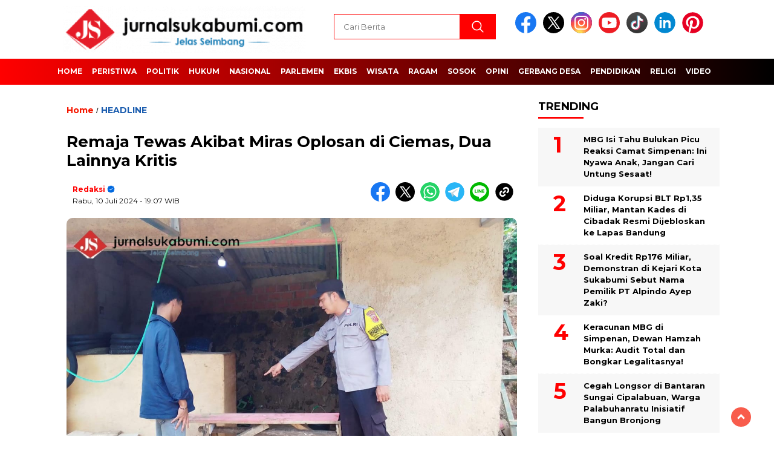

--- FILE ---
content_type: text/html; charset=UTF-8
request_url: https://jurnalsukabumi.com/2024/07/10/remaja-tewas-akibat-miras-oplosan-di-ciemas-dua-lainnya-kritis/
body_size: 16848
content:
<!doctype html>
<html class="no-js" lang="id" >

<head>
   <link rel="icon" href="https://jurnalsukabumi.com/fav_jurnal.ico?v=2" type="image/x-icon" sizes="32x32">
<link rel="icon" href="https://jurnalsukabumi.com/fav_jurnal.ico?v=2" type="image/x-icon" sizes="48x48">
<link rel="icon" href="https://jurnalsukabumi.com/fav_jurnal.ico?v=2" type="image/x-icon" sizes="96x96">
<link rel="icon" href="https://jurnalsukabumi.com/fav_jurnal.ico?v=2" type="image/x-icon" sizes="144x144">

<link rel="apple-touch-icon" href="https://jurnalsukabumi.com/fav_jurnal.ico?v=2">
    <meta charset="UTF-8">
    <link href="http://gmpg.org/xfn/11" rel="profile">
    <link href="https://jurnalsukabumi.com/xmlrpc.php" rel="pingback">
    <meta http-equiv="x-ua-compatible" content="ie=edge">
    <meta name='robots' content='index, follow, max-image-preview:large, max-snippet:-1, max-video-preview:-1' />

	<!-- This site is optimized with the Yoast SEO plugin v26.6 - https://yoast.com/wordpress/plugins/seo/ -->
	<title>Remaja Tewas Akibat Miras Oplosan di Ciemas, Dua Lainnya Kritis - Jurnal Sukabumi</title>
	<meta name="description" content="Seorang remaja berinisial MW (16) tewas setelah menenggak minuman oplosan bersama teman-temannya di wilayah Ciemas, Kabupaten Sukabumi. Tragedi tersebut terjadi Senin malam (9/7/2024)." />
	<link rel="canonical" href="https://jurnalsukabumi.com/2024/07/10/remaja-tewas-akibat-miras-oplosan-di-ciemas-dua-lainnya-kritis/" />
	<meta property="og:locale" content="id_ID" />
	<meta property="og:type" content="article" />
	<meta property="og:title" content="Remaja Tewas Akibat Miras Oplosan di Ciemas, Dua Lainnya Kritis - Jurnal Sukabumi" />
	<meta property="og:description" content="Seorang remaja berinisial MW (16) tewas setelah menenggak minuman oplosan bersama teman-temannya di wilayah Ciemas, Kabupaten Sukabumi. Tragedi tersebut terjadi Senin malam (9/7/2024)." />
	<meta property="og:url" content="https://jurnalsukabumi.com/2024/07/10/remaja-tewas-akibat-miras-oplosan-di-ciemas-dua-lainnya-kritis/" />
	<meta property="og:site_name" content="Jurnal Sukabumi" />
	<meta property="article:published_time" content="2024-07-10T12:07:48+00:00" />
	<meta property="og:image" content="https://jurnalsukabumi.com/wp-content/uploads/2024/07/Photo_1720612598594.jpg" />
	<meta property="og:image:width" content="1280" />
	<meta property="og:image:height" content="720" />
	<meta property="og:image:type" content="image/jpeg" />
	<meta name="author" content="Redaksi" />
	<meta name="twitter:card" content="summary_large_image" />
	<meta name="twitter:label1" content="Ditulis oleh" />
	<meta name="twitter:data1" content="Redaksi" />
	<meta name="twitter:label2" content="Estimasi waktu membaca" />
	<meta name="twitter:data2" content="2 menit" />
	<script type="application/ld+json" class="yoast-schema-graph">{"@context":"https://schema.org","@graph":[{"@type":"Article","@id":"https://jurnalsukabumi.com/2024/07/10/remaja-tewas-akibat-miras-oplosan-di-ciemas-dua-lainnya-kritis/#article","isPartOf":{"@id":"https://jurnalsukabumi.com/2024/07/10/remaja-tewas-akibat-miras-oplosan-di-ciemas-dua-lainnya-kritis/"},"author":{"name":"Redaksi","@id":"https://jurnalsukabumi.com/#/schema/person/aea9e9957226d049405c075463dbe765"},"headline":"Remaja Tewas Akibat Miras Oplosan di Ciemas, Dua Lainnya Kritis","datePublished":"2024-07-10T12:07:48+00:00","mainEntityOfPage":{"@id":"https://jurnalsukabumi.com/2024/07/10/remaja-tewas-akibat-miras-oplosan-di-ciemas-dua-lainnya-kritis/"},"wordCount":300,"commentCount":0,"publisher":{"@id":"https://jurnalsukabumi.com/#organization"},"image":{"@id":"https://jurnalsukabumi.com/2024/07/10/remaja-tewas-akibat-miras-oplosan-di-ciemas-dua-lainnya-kritis/#primaryimage"},"thumbnailUrl":"https://jurnalsukabumi.com/wp-content/uploads/2024/07/Photo_1720612598594.jpg","keywords":["Ciemas","Miras Oplosan","Remaja tewas","Sukabumi","tewas miras oplosan"],"articleSection":["HEADLINE"],"inLanguage":"id","potentialAction":[{"@type":"CommentAction","name":"Comment","target":["https://jurnalsukabumi.com/2024/07/10/remaja-tewas-akibat-miras-oplosan-di-ciemas-dua-lainnya-kritis/#respond"]}]},{"@type":"WebPage","@id":"https://jurnalsukabumi.com/2024/07/10/remaja-tewas-akibat-miras-oplosan-di-ciemas-dua-lainnya-kritis/","url":"https://jurnalsukabumi.com/2024/07/10/remaja-tewas-akibat-miras-oplosan-di-ciemas-dua-lainnya-kritis/","name":"Remaja Tewas Akibat Miras Oplosan di Ciemas, Dua Lainnya Kritis - Jurnal Sukabumi","isPartOf":{"@id":"https://jurnalsukabumi.com/#website"},"primaryImageOfPage":{"@id":"https://jurnalsukabumi.com/2024/07/10/remaja-tewas-akibat-miras-oplosan-di-ciemas-dua-lainnya-kritis/#primaryimage"},"image":{"@id":"https://jurnalsukabumi.com/2024/07/10/remaja-tewas-akibat-miras-oplosan-di-ciemas-dua-lainnya-kritis/#primaryimage"},"thumbnailUrl":"https://jurnalsukabumi.com/wp-content/uploads/2024/07/Photo_1720612598594.jpg","datePublished":"2024-07-10T12:07:48+00:00","description":"Seorang remaja berinisial MW (16) tewas setelah menenggak minuman oplosan bersama teman-temannya di wilayah Ciemas, Kabupaten Sukabumi. Tragedi tersebut terjadi Senin malam (9/7/2024).","breadcrumb":{"@id":"https://jurnalsukabumi.com/2024/07/10/remaja-tewas-akibat-miras-oplosan-di-ciemas-dua-lainnya-kritis/#breadcrumb"},"inLanguage":"id","potentialAction":[{"@type":"ReadAction","target":["https://jurnalsukabumi.com/2024/07/10/remaja-tewas-akibat-miras-oplosan-di-ciemas-dua-lainnya-kritis/"]}]},{"@type":"ImageObject","inLanguage":"id","@id":"https://jurnalsukabumi.com/2024/07/10/remaja-tewas-akibat-miras-oplosan-di-ciemas-dua-lainnya-kritis/#primaryimage","url":"https://jurnalsukabumi.com/wp-content/uploads/2024/07/Photo_1720612598594.jpg","contentUrl":"https://jurnalsukabumi.com/wp-content/uploads/2024/07/Photo_1720612598594.jpg","width":1280,"height":720},{"@type":"BreadcrumbList","@id":"https://jurnalsukabumi.com/2024/07/10/remaja-tewas-akibat-miras-oplosan-di-ciemas-dua-lainnya-kritis/#breadcrumb","itemListElement":[{"@type":"ListItem","position":1,"name":"Beranda","item":"https://jurnalsukabumi.com/"},{"@type":"ListItem","position":2,"name":"Remaja Tewas Akibat Miras Oplosan di Ciemas, Dua Lainnya Kritis"}]},{"@type":"WebSite","@id":"https://jurnalsukabumi.com/#website","url":"https://jurnalsukabumi.com/","name":"Jurnal Sukabumi","description":"Jelas Seimbang ","publisher":{"@id":"https://jurnalsukabumi.com/#organization"},"potentialAction":[{"@type":"SearchAction","target":{"@type":"EntryPoint","urlTemplate":"https://jurnalsukabumi.com/?s={search_term_string}"},"query-input":{"@type":"PropertyValueSpecification","valueRequired":true,"valueName":"search_term_string"}}],"inLanguage":"id"},{"@type":"Organization","@id":"https://jurnalsukabumi.com/#organization","name":"Jurnal Sukabumi","url":"https://jurnalsukabumi.com/","logo":{"@type":"ImageObject","inLanguage":"id","@id":"https://jurnalsukabumi.com/#/schema/logo/image/","url":"https://jurnalsukabumi.com/wp-content/uploads/2019/09/cropped-logo-1-1.png","contentUrl":"https://jurnalsukabumi.com/wp-content/uploads/2019/09/cropped-logo-1-1.png","width":512,"height":512,"caption":"Jurnal Sukabumi"},"image":{"@id":"https://jurnalsukabumi.com/#/schema/logo/image/"}},{"@type":"Person","@id":"https://jurnalsukabumi.com/#/schema/person/aea9e9957226d049405c075463dbe765","name":"Redaksi","image":{"@type":"ImageObject","inLanguage":"id","@id":"https://jurnalsukabumi.com/#/schema/person/image/","url":"https://jurnalsukabumi.com/wp-content/uploads/2020/05/Logo-Doang.jpg","contentUrl":"https://jurnalsukabumi.com/wp-content/uploads/2020/05/Logo-Doang.jpg","caption":"Redaksi"},"url":"https://jurnalsukabumi.com/author/ujang-herlan/"}]}</script>
	<!-- / Yoast SEO plugin. -->


<link rel='dns-prefetch' href='//cdnjs.cloudflare.com' />
<link rel='dns-prefetch' href='//fonts.googleapis.com' />
<link rel='dns-prefetch' href='//www.googletagmanager.com' />
<link rel='dns-prefetch' href='//pagead2.googlesyndication.com' />
<link rel="alternate" type="application/rss+xml" title="Jurnal Sukabumi &raquo; Feed" href="https://jurnalsukabumi.com/feed/" />
<link rel="alternate" type="application/rss+xml" title="Jurnal Sukabumi &raquo; Umpan Komentar" href="https://jurnalsukabumi.com/comments/feed/" />
<script id="wpp-js" src="https://jurnalsukabumi.com/wp-content/plugins/wordpress-popular-posts/assets/js/wpp.min.js?ver=7.3.6" data-sampling="0" data-sampling-rate="100" data-api-url="https://jurnalsukabumi.com/wp-json/wordpress-popular-posts" data-post-id="73481" data-token="14e7026fc8" data-lang="0" data-debug="0"></script>
<link rel="alternate" type="application/rss+xml" title="Jurnal Sukabumi &raquo; Remaja Tewas Akibat Miras Oplosan di Ciemas, Dua Lainnya Kritis Umpan Komentar" href="https://jurnalsukabumi.com/2024/07/10/remaja-tewas-akibat-miras-oplosan-di-ciemas-dua-lainnya-kritis/feed/" />
<link rel="alternate" title="oEmbed (JSON)" type="application/json+oembed" href="https://jurnalsukabumi.com/wp-json/oembed/1.0/embed?url=https%3A%2F%2Fjurnalsukabumi.com%2F2024%2F07%2F10%2Fremaja-tewas-akibat-miras-oplosan-di-ciemas-dua-lainnya-kritis%2F" />
<link rel="alternate" title="oEmbed (XML)" type="text/xml+oembed" href="https://jurnalsukabumi.com/wp-json/oembed/1.0/embed?url=https%3A%2F%2Fjurnalsukabumi.com%2F2024%2F07%2F10%2Fremaja-tewas-akibat-miras-oplosan-di-ciemas-dua-lainnya-kritis%2F&#038;format=xml" />
<style id='wp-img-auto-sizes-contain-inline-css'>
img:is([sizes=auto i],[sizes^="auto," i]){contain-intrinsic-size:3000px 1500px}
/*# sourceURL=wp-img-auto-sizes-contain-inline-css */
</style>
<style id='wp-emoji-styles-inline-css'>

	img.wp-smiley, img.emoji {
		display: inline !important;
		border: none !important;
		box-shadow: none !important;
		height: 1em !important;
		width: 1em !important;
		margin: 0 0.07em !important;
		vertical-align: -0.1em !important;
		background: none !important;
		padding: 0 !important;
	}
/*# sourceURL=wp-emoji-styles-inline-css */
</style>
<style id='wp-block-library-inline-css'>
:root{--wp-block-synced-color:#7a00df;--wp-block-synced-color--rgb:122,0,223;--wp-bound-block-color:var(--wp-block-synced-color);--wp-editor-canvas-background:#ddd;--wp-admin-theme-color:#007cba;--wp-admin-theme-color--rgb:0,124,186;--wp-admin-theme-color-darker-10:#006ba1;--wp-admin-theme-color-darker-10--rgb:0,107,160.5;--wp-admin-theme-color-darker-20:#005a87;--wp-admin-theme-color-darker-20--rgb:0,90,135;--wp-admin-border-width-focus:2px}@media (min-resolution:192dpi){:root{--wp-admin-border-width-focus:1.5px}}.wp-element-button{cursor:pointer}:root .has-very-light-gray-background-color{background-color:#eee}:root .has-very-dark-gray-background-color{background-color:#313131}:root .has-very-light-gray-color{color:#eee}:root .has-very-dark-gray-color{color:#313131}:root .has-vivid-green-cyan-to-vivid-cyan-blue-gradient-background{background:linear-gradient(135deg,#00d084,#0693e3)}:root .has-purple-crush-gradient-background{background:linear-gradient(135deg,#34e2e4,#4721fb 50%,#ab1dfe)}:root .has-hazy-dawn-gradient-background{background:linear-gradient(135deg,#faaca8,#dad0ec)}:root .has-subdued-olive-gradient-background{background:linear-gradient(135deg,#fafae1,#67a671)}:root .has-atomic-cream-gradient-background{background:linear-gradient(135deg,#fdd79a,#004a59)}:root .has-nightshade-gradient-background{background:linear-gradient(135deg,#330968,#31cdcf)}:root .has-midnight-gradient-background{background:linear-gradient(135deg,#020381,#2874fc)}:root{--wp--preset--font-size--normal:16px;--wp--preset--font-size--huge:42px}.has-regular-font-size{font-size:1em}.has-larger-font-size{font-size:2.625em}.has-normal-font-size{font-size:var(--wp--preset--font-size--normal)}.has-huge-font-size{font-size:var(--wp--preset--font-size--huge)}.has-text-align-center{text-align:center}.has-text-align-left{text-align:left}.has-text-align-right{text-align:right}.has-fit-text{white-space:nowrap!important}#end-resizable-editor-section{display:none}.aligncenter{clear:both}.items-justified-left{justify-content:flex-start}.items-justified-center{justify-content:center}.items-justified-right{justify-content:flex-end}.items-justified-space-between{justify-content:space-between}.screen-reader-text{border:0;clip-path:inset(50%);height:1px;margin:-1px;overflow:hidden;padding:0;position:absolute;width:1px;word-wrap:normal!important}.screen-reader-text:focus{background-color:#ddd;clip-path:none;color:#444;display:block;font-size:1em;height:auto;left:5px;line-height:normal;padding:15px 23px 14px;text-decoration:none;top:5px;width:auto;z-index:100000}html :where(.has-border-color){border-style:solid}html :where([style*=border-top-color]){border-top-style:solid}html :where([style*=border-right-color]){border-right-style:solid}html :where([style*=border-bottom-color]){border-bottom-style:solid}html :where([style*=border-left-color]){border-left-style:solid}html :where([style*=border-width]){border-style:solid}html :where([style*=border-top-width]){border-top-style:solid}html :where([style*=border-right-width]){border-right-style:solid}html :where([style*=border-bottom-width]){border-bottom-style:solid}html :where([style*=border-left-width]){border-left-style:solid}html :where(img[class*=wp-image-]){height:auto;max-width:100%}:where(figure){margin:0 0 1em}html :where(.is-position-sticky){--wp-admin--admin-bar--position-offset:var(--wp-admin--admin-bar--height,0px)}@media screen and (max-width:600px){html :where(.is-position-sticky){--wp-admin--admin-bar--position-offset:0px}}

/*# sourceURL=wp-block-library-inline-css */
</style><style id='global-styles-inline-css'>
:root{--wp--preset--aspect-ratio--square: 1;--wp--preset--aspect-ratio--4-3: 4/3;--wp--preset--aspect-ratio--3-4: 3/4;--wp--preset--aspect-ratio--3-2: 3/2;--wp--preset--aspect-ratio--2-3: 2/3;--wp--preset--aspect-ratio--16-9: 16/9;--wp--preset--aspect-ratio--9-16: 9/16;--wp--preset--color--black: #000000;--wp--preset--color--cyan-bluish-gray: #abb8c3;--wp--preset--color--white: #ffffff;--wp--preset--color--pale-pink: #f78da7;--wp--preset--color--vivid-red: #cf2e2e;--wp--preset--color--luminous-vivid-orange: #ff6900;--wp--preset--color--luminous-vivid-amber: #fcb900;--wp--preset--color--light-green-cyan: #7bdcb5;--wp--preset--color--vivid-green-cyan: #00d084;--wp--preset--color--pale-cyan-blue: #8ed1fc;--wp--preset--color--vivid-cyan-blue: #0693e3;--wp--preset--color--vivid-purple: #9b51e0;--wp--preset--gradient--vivid-cyan-blue-to-vivid-purple: linear-gradient(135deg,rgb(6,147,227) 0%,rgb(155,81,224) 100%);--wp--preset--gradient--light-green-cyan-to-vivid-green-cyan: linear-gradient(135deg,rgb(122,220,180) 0%,rgb(0,208,130) 100%);--wp--preset--gradient--luminous-vivid-amber-to-luminous-vivid-orange: linear-gradient(135deg,rgb(252,185,0) 0%,rgb(255,105,0) 100%);--wp--preset--gradient--luminous-vivid-orange-to-vivid-red: linear-gradient(135deg,rgb(255,105,0) 0%,rgb(207,46,46) 100%);--wp--preset--gradient--very-light-gray-to-cyan-bluish-gray: linear-gradient(135deg,rgb(238,238,238) 0%,rgb(169,184,195) 100%);--wp--preset--gradient--cool-to-warm-spectrum: linear-gradient(135deg,rgb(74,234,220) 0%,rgb(151,120,209) 20%,rgb(207,42,186) 40%,rgb(238,44,130) 60%,rgb(251,105,98) 80%,rgb(254,248,76) 100%);--wp--preset--gradient--blush-light-purple: linear-gradient(135deg,rgb(255,206,236) 0%,rgb(152,150,240) 100%);--wp--preset--gradient--blush-bordeaux: linear-gradient(135deg,rgb(254,205,165) 0%,rgb(254,45,45) 50%,rgb(107,0,62) 100%);--wp--preset--gradient--luminous-dusk: linear-gradient(135deg,rgb(255,203,112) 0%,rgb(199,81,192) 50%,rgb(65,88,208) 100%);--wp--preset--gradient--pale-ocean: linear-gradient(135deg,rgb(255,245,203) 0%,rgb(182,227,212) 50%,rgb(51,167,181) 100%);--wp--preset--gradient--electric-grass: linear-gradient(135deg,rgb(202,248,128) 0%,rgb(113,206,126) 100%);--wp--preset--gradient--midnight: linear-gradient(135deg,rgb(2,3,129) 0%,rgb(40,116,252) 100%);--wp--preset--font-size--small: 13px;--wp--preset--font-size--medium: 20px;--wp--preset--font-size--large: 36px;--wp--preset--font-size--x-large: 42px;--wp--preset--spacing--20: 0.44rem;--wp--preset--spacing--30: 0.67rem;--wp--preset--spacing--40: 1rem;--wp--preset--spacing--50: 1.5rem;--wp--preset--spacing--60: 2.25rem;--wp--preset--spacing--70: 3.38rem;--wp--preset--spacing--80: 5.06rem;--wp--preset--shadow--natural: 6px 6px 9px rgba(0, 0, 0, 0.2);--wp--preset--shadow--deep: 12px 12px 50px rgba(0, 0, 0, 0.4);--wp--preset--shadow--sharp: 6px 6px 0px rgba(0, 0, 0, 0.2);--wp--preset--shadow--outlined: 6px 6px 0px -3px rgb(255, 255, 255), 6px 6px rgb(0, 0, 0);--wp--preset--shadow--crisp: 6px 6px 0px rgb(0, 0, 0);}:where(.is-layout-flex){gap: 0.5em;}:where(.is-layout-grid){gap: 0.5em;}body .is-layout-flex{display: flex;}.is-layout-flex{flex-wrap: wrap;align-items: center;}.is-layout-flex > :is(*, div){margin: 0;}body .is-layout-grid{display: grid;}.is-layout-grid > :is(*, div){margin: 0;}:where(.wp-block-columns.is-layout-flex){gap: 2em;}:where(.wp-block-columns.is-layout-grid){gap: 2em;}:where(.wp-block-post-template.is-layout-flex){gap: 1.25em;}:where(.wp-block-post-template.is-layout-grid){gap: 1.25em;}.has-black-color{color: var(--wp--preset--color--black) !important;}.has-cyan-bluish-gray-color{color: var(--wp--preset--color--cyan-bluish-gray) !important;}.has-white-color{color: var(--wp--preset--color--white) !important;}.has-pale-pink-color{color: var(--wp--preset--color--pale-pink) !important;}.has-vivid-red-color{color: var(--wp--preset--color--vivid-red) !important;}.has-luminous-vivid-orange-color{color: var(--wp--preset--color--luminous-vivid-orange) !important;}.has-luminous-vivid-amber-color{color: var(--wp--preset--color--luminous-vivid-amber) !important;}.has-light-green-cyan-color{color: var(--wp--preset--color--light-green-cyan) !important;}.has-vivid-green-cyan-color{color: var(--wp--preset--color--vivid-green-cyan) !important;}.has-pale-cyan-blue-color{color: var(--wp--preset--color--pale-cyan-blue) !important;}.has-vivid-cyan-blue-color{color: var(--wp--preset--color--vivid-cyan-blue) !important;}.has-vivid-purple-color{color: var(--wp--preset--color--vivid-purple) !important;}.has-black-background-color{background-color: var(--wp--preset--color--black) !important;}.has-cyan-bluish-gray-background-color{background-color: var(--wp--preset--color--cyan-bluish-gray) !important;}.has-white-background-color{background-color: var(--wp--preset--color--white) !important;}.has-pale-pink-background-color{background-color: var(--wp--preset--color--pale-pink) !important;}.has-vivid-red-background-color{background-color: var(--wp--preset--color--vivid-red) !important;}.has-luminous-vivid-orange-background-color{background-color: var(--wp--preset--color--luminous-vivid-orange) !important;}.has-luminous-vivid-amber-background-color{background-color: var(--wp--preset--color--luminous-vivid-amber) !important;}.has-light-green-cyan-background-color{background-color: var(--wp--preset--color--light-green-cyan) !important;}.has-vivid-green-cyan-background-color{background-color: var(--wp--preset--color--vivid-green-cyan) !important;}.has-pale-cyan-blue-background-color{background-color: var(--wp--preset--color--pale-cyan-blue) !important;}.has-vivid-cyan-blue-background-color{background-color: var(--wp--preset--color--vivid-cyan-blue) !important;}.has-vivid-purple-background-color{background-color: var(--wp--preset--color--vivid-purple) !important;}.has-black-border-color{border-color: var(--wp--preset--color--black) !important;}.has-cyan-bluish-gray-border-color{border-color: var(--wp--preset--color--cyan-bluish-gray) !important;}.has-white-border-color{border-color: var(--wp--preset--color--white) !important;}.has-pale-pink-border-color{border-color: var(--wp--preset--color--pale-pink) !important;}.has-vivid-red-border-color{border-color: var(--wp--preset--color--vivid-red) !important;}.has-luminous-vivid-orange-border-color{border-color: var(--wp--preset--color--luminous-vivid-orange) !important;}.has-luminous-vivid-amber-border-color{border-color: var(--wp--preset--color--luminous-vivid-amber) !important;}.has-light-green-cyan-border-color{border-color: var(--wp--preset--color--light-green-cyan) !important;}.has-vivid-green-cyan-border-color{border-color: var(--wp--preset--color--vivid-green-cyan) !important;}.has-pale-cyan-blue-border-color{border-color: var(--wp--preset--color--pale-cyan-blue) !important;}.has-vivid-cyan-blue-border-color{border-color: var(--wp--preset--color--vivid-cyan-blue) !important;}.has-vivid-purple-border-color{border-color: var(--wp--preset--color--vivid-purple) !important;}.has-vivid-cyan-blue-to-vivid-purple-gradient-background{background: var(--wp--preset--gradient--vivid-cyan-blue-to-vivid-purple) !important;}.has-light-green-cyan-to-vivid-green-cyan-gradient-background{background: var(--wp--preset--gradient--light-green-cyan-to-vivid-green-cyan) !important;}.has-luminous-vivid-amber-to-luminous-vivid-orange-gradient-background{background: var(--wp--preset--gradient--luminous-vivid-amber-to-luminous-vivid-orange) !important;}.has-luminous-vivid-orange-to-vivid-red-gradient-background{background: var(--wp--preset--gradient--luminous-vivid-orange-to-vivid-red) !important;}.has-very-light-gray-to-cyan-bluish-gray-gradient-background{background: var(--wp--preset--gradient--very-light-gray-to-cyan-bluish-gray) !important;}.has-cool-to-warm-spectrum-gradient-background{background: var(--wp--preset--gradient--cool-to-warm-spectrum) !important;}.has-blush-light-purple-gradient-background{background: var(--wp--preset--gradient--blush-light-purple) !important;}.has-blush-bordeaux-gradient-background{background: var(--wp--preset--gradient--blush-bordeaux) !important;}.has-luminous-dusk-gradient-background{background: var(--wp--preset--gradient--luminous-dusk) !important;}.has-pale-ocean-gradient-background{background: var(--wp--preset--gradient--pale-ocean) !important;}.has-electric-grass-gradient-background{background: var(--wp--preset--gradient--electric-grass) !important;}.has-midnight-gradient-background{background: var(--wp--preset--gradient--midnight) !important;}.has-small-font-size{font-size: var(--wp--preset--font-size--small) !important;}.has-medium-font-size{font-size: var(--wp--preset--font-size--medium) !important;}.has-large-font-size{font-size: var(--wp--preset--font-size--large) !important;}.has-x-large-font-size{font-size: var(--wp--preset--font-size--x-large) !important;}
/*# sourceURL=global-styles-inline-css */
</style>

<style id='classic-theme-styles-inline-css'>
/*! This file is auto-generated */
.wp-block-button__link{color:#fff;background-color:#32373c;border-radius:9999px;box-shadow:none;text-decoration:none;padding:calc(.667em + 2px) calc(1.333em + 2px);font-size:1.125em}.wp-block-file__button{background:#32373c;color:#fff;text-decoration:none}
/*# sourceURL=/wp-includes/css/classic-themes.min.css */
</style>
<link rel='stylesheet' id='ppress-frontend-css' href='https://jurnalsukabumi.com/wp-content/plugins/wp-user-avatar/assets/css/frontend.min.css?ver=4.16.8' media='all' />
<link rel='stylesheet' id='ppress-flatpickr-css' href='https://jurnalsukabumi.com/wp-content/plugins/wp-user-avatar/assets/flatpickr/flatpickr.min.css?ver=4.16.8' media='all' />
<link rel='stylesheet' id='ppress-select2-css' href='https://jurnalsukabumi.com/wp-content/plugins/wp-user-avatar/assets/select2/select2.min.css?ver=6.9' media='all' />
<link rel='stylesheet' id='wordpress-popular-posts-css-css' href='https://jurnalsukabumi.com/wp-content/plugins/wordpress-popular-posts/assets/css/wpp.css?ver=7.3.6' media='all' />
<link rel='stylesheet' id='styleku-css' href='https://jurnalsukabumi.com/wp-content/themes/nomina/style.css?ver=2.3' media='all' />
<link rel='stylesheet' id='lightslidercss-css' href='https://jurnalsukabumi.com/wp-content/themes/nomina/css/lightslider.min.css?ver=1.1' media='all' />
<link rel='stylesheet' id='flexslidercss-css' href='https://jurnalsukabumi.com/wp-content/themes/nomina/css/flexslider.css?ver=1.1' media='all' />
<link rel='stylesheet' id='owlcss-css' href='https://jurnalsukabumi.com/wp-content/themes/nomina/css/owl.carousel.min.css?ver=2.1' media='all' />
<link rel='stylesheet' id='swiper-css-css' href='https://cdnjs.cloudflare.com/ajax/libs/Swiper/11.0.5/swiper-bundle.css?ver=11.0.5' media='all' />
<link rel='stylesheet' id='google-fonts-css' href='https://fonts.googleapis.com/css2?family=Montserrat:ital,wght@0,400;0,700;1,400;1,700&#038;display=swap' media='all' />
<script src="https://jurnalsukabumi.com/wp-includes/js/jquery/jquery.min.js?ver=3.7.1" id="jquery-core-js"></script>
<script src="https://jurnalsukabumi.com/wp-includes/js/jquery/jquery-migrate.min.js?ver=3.4.1" id="jquery-migrate-js"></script>
<script src="https://jurnalsukabumi.com/wp-content/plugins/wp-user-avatar/assets/flatpickr/flatpickr.min.js?ver=4.16.8" id="ppress-flatpickr-js"></script>
<script src="https://jurnalsukabumi.com/wp-content/plugins/wp-user-avatar/assets/select2/select2.min.js?ver=4.16.8" id="ppress-select2-js"></script>
<script src="https://jurnalsukabumi.com/wp-content/themes/nomina/js/owl.carousel.min.js?ver=1" id="owljs-js"></script>
<script src="https://jurnalsukabumi.com/wp-content/themes/nomina/js/lightslider.min.js?ver=6.9" id="lightslider-js"></script>
<script src="https://cdnjs.cloudflare.com/ajax/libs/Swiper/11.0.5/swiper-bundle.min.js?ver=11.0.5" id="script-swipe-js"></script>
<link rel="https://api.w.org/" href="https://jurnalsukabumi.com/wp-json/" /><link rel="alternate" title="JSON" type="application/json" href="https://jurnalsukabumi.com/wp-json/wp/v2/posts/73481" /><link rel="EditURI" type="application/rsd+xml" title="RSD" href="https://jurnalsukabumi.com/xmlrpc.php?rsd" />
<meta name="generator" content="WordPress 6.9" />
<link rel='shortlink' href='https://jurnalsukabumi.com/?p=73481' />
<meta property="fb:app_id" content="1039027332973116"/><meta name="generator" content="Site Kit by Google 1.168.0" />            <style id="wpp-loading-animation-styles">@-webkit-keyframes bgslide{from{background-position-x:0}to{background-position-x:-200%}}@keyframes bgslide{from{background-position-x:0}to{background-position-x:-200%}}.wpp-widget-block-placeholder,.wpp-shortcode-placeholder{margin:0 auto;width:60px;height:3px;background:#dd3737;background:linear-gradient(90deg,#dd3737 0%,#571313 10%,#dd3737 100%);background-size:200% auto;border-radius:3px;-webkit-animation:bgslide 1s infinite linear;animation:bgslide 1s infinite linear}</style>
                     <style>
             .menu-utama > li > a, .headline-judul a, .news-feed-judul, .news-feed-judul-block, .news-feed-list .kategori, .judul-sidebar-right, .judul-sidebar-left, .judul-sidebar-single, .single-kategori a span, .judul-label-kategori span, .kategori-mobile, .category-kategori a, .wpp-list > li > a, .recent-post-widget a, .page-numbers, .menu-bawah li a, #category-content h2 a, .category-text-wrap, .judul-label-kategori, .category-kategori, .headline-label, .search-form .search-field, .recent-post-widget .waktu, .single-kategori a, #single-content h1, .tanggal-single, .related-post-wrap, .caption-photo, .tagname, .tagname a, .footer-copyright, .judul-berita-pilihan, .kategori-berita-pilihan, #berita-pilihan h2 a, #page-content h1, .judul-berita-rekomendasi, .kategori-berita-rekomendasi, #berita-rekomendasi h2, .mobile-berita-terbaru .berita-terbaru, .judul-berita-terbaru a, .mobile-kategori-berita-terbaru, .tanggal-berita-terbaru, .news-feed-text-block .tanggal, .menu-utama > li > ul.sub-menu > li a, .mobile-menu-kiri li a, .judul-headline, a.slider-kategori, a.judul-slider, .judul-thumbnail, .alamat, .before-widget, .before-widget select, .before-widget ul li a, .before-widget ul li, .nama-penulis, .desktop-berita-terbaru .berita-terbaru, .desktop-berita-terbaru-box p, .desktop-kategori-berita-terbaru, .error404 p, .headline-label-mobile-dua, h2.headline-judul-mobile-dua a, .wrap-text-headline-dua .tanggal, .judul-berita-pilihan, .before-widget h2, .judul-sidebar-right, .judul-sidebar-single, .marquee-baru a, .marquee-baru .inner a, .headline-tiga-text-wrap-mobile h2 a, .totalpembaca, h2.headline-judul-mobile a, .headline-label-mobile, .menu-network-wrap, .network-title, .menu-network-wrap a { 
    font-family: 'Montserrat', sans-serif; }  
             
.single-article-text, .single-article-text p { 
    font-family: 'Arial', sans-serif; 
    font-size: 16px; }    
             
#single-content figcaption.wp-element-caption, .wp-caption, .caption-photo, .caption-photo-buka-tutup {
      font-family: 'Arial', sans-serif; 
             }

        
                     
.menu-utama > li > a, .menu-bawah > li > a, .menu-utama > li > ul.sub-menu > li a { 
    font-size: 
    12px; }
             
             
                 .menu-utama { text-align: left; }
                     
                          #single-content h1 { text-align: left}
             
             
    .single-kategori { text-align: left; }
    
                             .comment-reply-title:before, .comment-form-cookies-consent #wp-comment-cookies-consent:checked ~ ::before, .fluid-nav, footer, .scroll-to-continue, .ad-middle .ad-title, .ad-middle .scroll-to-resume, .tagname span, .tagname a:hover, .headline-tiga-text-wrap-mobile {background: rgb(255,0,0);
background: linear-gradient(90deg, rgba(255,0,0,1) 0%, rgba(0,0,0,1) 100%);
} 
.menu-utama { background: transparent;}
.nama-penulis a, single-kategori a, .single-article-text p a, .single-article-text h1 a, .single-article-text h2 a, .single-article-text h3 a, .single-article-text h4 a, .single-article-text h5 a, .single-article-text h6 a, .single-article-text ul li a, .single-article-text ol li a, .single-article-text div a, .single-article-text a, .judul-desktop-berita-terbaru:hover, .wpp-list > li > a.wpp-post-title:before, .recent-post-widget a:hover {color: #ff0000 }
.search-submit, .menu-utama > li > ul.sub-menu, .nav-links .current, .page-numbers:hover, .menu-utama > li > a:hover, .page-link-wrap span.current, .page-link-wrap a:hover {background: #ff0000 }
.search-submit, .search-form .search-field, .mobile-menu-kiri-wrap form.search-form, .page-link-wrap span.current, a.post-page-numbers {border-color: #ff0000}
.line-satu, .line-dua, .line-tiga {background: #ff0000 }
.menu-utama > .current-menu-item > a {background-color: #cc0000}
footer { border-color: #cc0000}
.menu-utama > li > ul.sub-menu {border-color: #cc0000}
                    
    
             
             
         </style>
    
<!-- Meta tag Google AdSense ditambahkan oleh Site Kit -->
<meta name="google-adsense-platform-account" content="ca-host-pub-2644536267352236">
<meta name="google-adsense-platform-domain" content="sitekit.withgoogle.com">
<!-- Akhir tag meta Google AdSense yang ditambahkan oleh Site Kit -->

<!-- Snippet Google AdSense telah ditambahkan oleh Site Kit -->
<script async src="https://pagead2.googlesyndication.com/pagead/js/adsbygoogle.js?client=ca-pub-8778085734062448&amp;host=ca-host-pub-2644536267352236" crossorigin="anonymous"></script>

<!-- Snippet Google AdSense penutup telah ditambahkan oleh Site Kit -->
<link rel="icon" href="https://jurnalsukabumi.com/wp-content/uploads/2019/09/cropped-logo-1-1-32x32.png" sizes="32x32" />
<link rel="icon" href="https://jurnalsukabumi.com/wp-content/uploads/2019/09/cropped-logo-1-1-192x192.png" sizes="192x192" />
<link rel="apple-touch-icon" href="https://jurnalsukabumi.com/wp-content/uploads/2019/09/cropped-logo-1-1-180x180.png" />
<meta name="msapplication-TileImage" content="https://jurnalsukabumi.com/wp-content/uploads/2019/09/cropped-logo-1-1-270x270.png" />
    <meta name="viewport" content="width=device-width, initial-scale=1, shrink-to-fit=no">
    <meta name="theme-color" content="#ff0000" />
	<link rel="preconnect" href="https://fonts.googleapis.com">
<link rel="preconnect" href="https://fonts.gstatic.com" crossorigin>

	<style>
	
		.search-submit { background-image: url('https://jurnalsukabumi.com/wp-content/themes/nomina/img/icons8-search.svg'); background-repeat: no-repeat; background-position: 50% 50%; background-size: 40%; }
		
		
		        .logged-in header{
            top: 0 !important;
        }
		
	</style>
	
</head>

<body class="wp-singular post-template-default single single-post postid-73481 single-format-standard wp-custom-logo wp-embed-responsive wp-theme-nomina">
	  		<div id="sidebar-banner-bawah">
			<div>
			
		</div><!-- sidebar-banner-bawah WRAP -->
</div><!-- sidebar-banner-bawah BANNER -->	
    <header>
		<div class="header-fixed">
			<div class="header-shrink">
				
			
 <a id="logo" href="https://jurnalsukabumi.com/" rel="home"> <img src="https://jurnalsukabumi.com/wp-content/uploads/2025/11/cropped-Logo-jurnalsukabumi-2025-01.png" alt="logo" width="400" height="77" /></a>				
<div class="media-social-header">
				<a title="facebook" class="facebook-header" href="#" target="_blank"><img src="https://jurnalsukabumi.com/wp-content/themes/nomina/img/fb-icon.svg" alt="facebook" width="35" height="35" /></a>
				<a title="twitter" class="twitter-header" href="#" target="_blank"><img src="https://jurnalsukabumi.com/wp-content/themes/nomina/img/twitter-icon-baru.svg" alt="twiter" width="35" height="35"  /></a>
				<a title="instagram" class="instagram-header" href="#" target="_blank"><img src="https://jurnalsukabumi.com/wp-content/themes/nomina/img/instagram-icon.svg" alt="instagram" width="35" height="35"  /></a>
				<a title="youtube" class="youtube-header" href="#" target="_blank"><img src="https://jurnalsukabumi.com/wp-content/themes/nomina/img/youtube-icon.svg" alt="youtube" width="35" height="35"  /></a>
		<a title="tiktok" class="tiktok-header" href="#" target="_blank"><img src="https://jurnalsukabumi.com/wp-content/themes/nomina/img/tiktok-icon.svg" alt="tiktok" width="35" height="35"  /></a>
	 	 	<a title="linkedin" class="linkedin-header" href="#" target="_blank"><img src="https://jurnalsukabumi.com/wp-content/themes/nomina/img/linkedin-icon.svg" alt="linkedin" width="35" height="35"  /></a>
	 
	<a title="pinterest" class="pinterest-header" href="#" target="_blank"><img src="https://jurnalsukabumi.com/wp-content/themes/nomina/img/pinterest-icon.svg" alt="pinterest" width="35" height="35"  /></a>
	 
			</div>
			
			<form method="get" class="search-form" action="https://jurnalsukabumi.com/">
  <input 
    type="text" 
    class="search-field" 
    name="s" 
    placeholder="Cari Berita" 
    value="" 
  />
  <input 
    type="submit" 
    class="search-submit" 
    value="" 
  />
</form>
   
			<div class="hamburger-button">
				<div class="line-satu"></div>
				<div class="line-dua"></div>
				<div class="line-tiga"></div>
			</div><!-- akhir hamburger-button -->
			<div class="mobile-menu-kiri-wrap">
		<a id="logo-menu-kiri" href="https://jurnalsukabumi.com/" rel="home"> <img src="https://jurnalsukabumi.com/wp-content/uploads/2025/11/cropped-Logo-jurnalsukabumi-2025-01.png" alt="logo"></a><span class="close-button-hamburger">&#10006;</span>
				<div class="clr"></div>
				<form method="get" class="search-form" action="https://jurnalsukabumi.com/">
  <input 
    type="text" 
    class="search-field" 
    name="s" 
    placeholder="Cari Berita" 
    value="" 
  />
  <input 
    type="submit" 
    class="search-submit" 
    value="" 
  />
</form>
   
			<div class="menu-main-navigation-container"><ul id="menu-main-navigation" class="mobile-menu-kiri"><li id="menu-item-3474" class="menu-item menu-item-type-custom menu-item-object-custom menu-item-home menu-item-3474"><a href="https://jurnalsukabumi.com">Home</a></li>
<li id="menu-item-169" class="menu-item menu-item-type-taxonomy menu-item-object-category menu-item-169"><a href="https://jurnalsukabumi.com/category/peristiwa/">PERISTIWA</a></li>
<li id="menu-item-166" class="menu-item menu-item-type-taxonomy menu-item-object-category menu-item-166"><a href="https://jurnalsukabumi.com/category/politik/">POLITIK</a></li>
<li id="menu-item-163" class="menu-item menu-item-type-taxonomy menu-item-object-category menu-item-163"><a href="https://jurnalsukabumi.com/category/hukum/">HUKUM</a></li>
<li id="menu-item-164" class="menu-item menu-item-type-taxonomy menu-item-object-category menu-item-164"><a href="https://jurnalsukabumi.com/category/nasional/">NASIONAL</a></li>
<li id="menu-item-298" class="menu-item menu-item-type-taxonomy menu-item-object-category menu-item-298"><a href="https://jurnalsukabumi.com/category/parlemen/">PARLEMEN</a></li>
<li id="menu-item-160" class="menu-item menu-item-type-taxonomy menu-item-object-category menu-item-160"><a href="https://jurnalsukabumi.com/category/ekbis/">EKBIS</a></li>
<li id="menu-item-172" class="menu-item menu-item-type-taxonomy menu-item-object-category menu-item-172"><a href="https://jurnalsukabumi.com/category/wisata/">WISATA</a></li>
<li id="menu-item-167" class="menu-item menu-item-type-taxonomy menu-item-object-category menu-item-167"><a href="https://jurnalsukabumi.com/category/ragam/">RAGAM</a></li>
<li id="menu-item-168" class="menu-item menu-item-type-taxonomy menu-item-object-category menu-item-168"><a href="https://jurnalsukabumi.com/category/sosok/">SOSOK</a></li>
<li id="menu-item-165" class="menu-item menu-item-type-taxonomy menu-item-object-category menu-item-165"><a href="https://jurnalsukabumi.com/category/opini/">OPINI</a></li>
<li id="menu-item-16171" class="menu-item menu-item-type-taxonomy menu-item-object-category menu-item-16171"><a href="https://jurnalsukabumi.com/category/gerbang-desa/">GERBANG DESA</a></li>
<li id="menu-item-16172" class="menu-item menu-item-type-taxonomy menu-item-object-category menu-item-16172"><a href="https://jurnalsukabumi.com/category/pendidikan/">PENDIDIKAN</a></li>
<li id="menu-item-16173" class="menu-item menu-item-type-taxonomy menu-item-object-category menu-item-16173"><a href="https://jurnalsukabumi.com/category/religi/">RELIGI</a></li>
<li id="menu-item-171" class="menu-item menu-item-type-taxonomy menu-item-object-category menu-item-171"><a href="https://jurnalsukabumi.com/category/video/">VIDEO</a></li>
</ul></div>	
			</div><!-- akhir mobile-menu-kiri-wrap -->
		
<div class="clr">
	
		</div>
		</div><!-- akhir header shrink -->
			<div class="fluid-nav">
		<div class="menu-main-navigation-container"><ul id="menu-main-navigation-1" class="menu-utama"><li class="menu-item menu-item-type-custom menu-item-object-custom menu-item-home menu-item-3474"><a href="https://jurnalsukabumi.com">Home</a></li>
<li class="menu-item menu-item-type-taxonomy menu-item-object-category menu-item-169"><a href="https://jurnalsukabumi.com/category/peristiwa/">PERISTIWA</a></li>
<li class="menu-item menu-item-type-taxonomy menu-item-object-category menu-item-166"><a href="https://jurnalsukabumi.com/category/politik/">POLITIK</a></li>
<li class="menu-item menu-item-type-taxonomy menu-item-object-category menu-item-163"><a href="https://jurnalsukabumi.com/category/hukum/">HUKUM</a></li>
<li class="menu-item menu-item-type-taxonomy menu-item-object-category menu-item-164"><a href="https://jurnalsukabumi.com/category/nasional/">NASIONAL</a></li>
<li class="menu-item menu-item-type-taxonomy menu-item-object-category menu-item-298"><a href="https://jurnalsukabumi.com/category/parlemen/">PARLEMEN</a></li>
<li class="menu-item menu-item-type-taxonomy menu-item-object-category menu-item-160"><a href="https://jurnalsukabumi.com/category/ekbis/">EKBIS</a></li>
<li class="menu-item menu-item-type-taxonomy menu-item-object-category menu-item-172"><a href="https://jurnalsukabumi.com/category/wisata/">WISATA</a></li>
<li class="menu-item menu-item-type-taxonomy menu-item-object-category menu-item-167"><a href="https://jurnalsukabumi.com/category/ragam/">RAGAM</a></li>
<li class="menu-item menu-item-type-taxonomy menu-item-object-category menu-item-168"><a href="https://jurnalsukabumi.com/category/sosok/">SOSOK</a></li>
<li class="menu-item menu-item-type-taxonomy menu-item-object-category menu-item-165"><a href="https://jurnalsukabumi.com/category/opini/">OPINI</a></li>
<li class="menu-item menu-item-type-taxonomy menu-item-object-category menu-item-16171"><a href="https://jurnalsukabumi.com/category/gerbang-desa/">GERBANG DESA</a></li>
<li class="menu-item menu-item-type-taxonomy menu-item-object-category menu-item-16172"><a href="https://jurnalsukabumi.com/category/pendidikan/">PENDIDIKAN</a></li>
<li class="menu-item menu-item-type-taxonomy menu-item-object-category menu-item-16173"><a href="https://jurnalsukabumi.com/category/religi/">RELIGI</a></li>
<li class="menu-item menu-item-type-taxonomy menu-item-object-category menu-item-171"><a href="https://jurnalsukabumi.com/category/video/">VIDEO</a></li>
</ul></div> </div><!-- akhir fluid nav -->
		
					
		</div><!-- akhir header fixed -->
    </header>
	<div class="add-height"></div>
					

<div id="sidebar-banner-160x600-kanan">
			<div>
			
		</div><!-- sidebar-banner-160x600-kanan WRAP -->
</div><!-- sidebar-banner-160x600-kanan BANNER -->
<div id="sidebar-banner-160x600-kiri">
			<div>
			
		</div><!-- sidebar-banner-160x600-kiri WRAP -->
</div><!-- sidebar-banner-160x600-kiri BANNER -->
<div id="single-content-wrap">
<div id="single-content" class="post-73481 post type-post status-publish format-standard has-post-thumbnail hentry category-headline tag-ciemas tag-miras-oplosan tag-remaja-tewas tag-sukabumi tag-tewas-miras-oplosan">
	<!-- start breadcrumbs -->
	<!-- end breadcrumbs -->
			<div class="wrap-kategori-tanggal">
                <p class="single-kategori"><a href="https://jurnalsukabumi.com"><span>Home</span></a> / <a href="https://jurnalsukabumi.com/category/headline/" rel="category tag">HEADLINE</a></p>
	</div>
	<h1>Remaja Tewas Akibat Miras Oplosan di Ciemas, Dua Lainnya Kritis</h1>
	<div class="container-single-meta">
				<div class="group-penulis-dan-tanggal">
					<p class="nama-penulis"><span> 	<a href="https://jurnalsukabumi.com/author/ujang-herlan/" title="Pos-pos oleh Redaksi" rel="author">Redaksi</a> </span>  </p>
			<p class="tanggal-single">Rabu, 10 Juli 2024 								<span>-  19:07											 WIB</span>
						</p>
			</div>
			<div class="single-media-social">
				<a href="https://www.facebook.com/sharer/sharer.php?u=https://jurnalsukabumi.com/2024/07/10/remaja-tewas-akibat-miras-oplosan-di-ciemas-dua-lainnya-kritis/" onclick="window.open(this.href,'window','width=640,height=480,resizable,scrollbars,toolbar,menubar');return false;" title="share ke facebook"><img src="https://jurnalsukabumi.com/wp-content/themes/nomina/img/fb-icon.svg" alt="facebook" width="32" height="32"  />
</a>
				<a href="https://twitter.com/intent/tweet?text=https://jurnalsukabumi.com/2024/07/10/remaja-tewas-akibat-miras-oplosan-di-ciemas-dua-lainnya-kritis/" onclick="window.open(this.href,'window','width=640,height=480,resizable,scrollbars,toolbar,menubar') ;return false;" title="share ke twitter"><img src="https://jurnalsukabumi.com/wp-content/themes/nomina/img/twitter-icon-baru.svg" alt="twitter" width="32" height="32" />
</a>
				<a href="https://wa.me/?text=*Remaja Tewas Akibat Miras Oplosan di Ciemas, Dua Lainnya Kritis* %0A%0AJURNALSUKABUMI.COM &#8211; Seorang remaja berinisial MW (16) tewas setelah menenggak minuman oplosan bersama teman-temannya di wilayah Ciemas, Kabupaten Sukabumi. Tragedi tersebut terjadi Senin malam... %0A%0A_Baca selengkapnya:_ %0A https://jurnalsukabumi.com/2024/07/10/remaja-tewas-akibat-miras-oplosan-di-ciemas-dua-lainnya-kritis/" data-action="share/whatsapp/share" onclick="window.open(this.href,'window','width=640,height=480,resizable,scrollbars,toolbar,menubar') ;return false;" title="share ke whatsapp"><img src="https://jurnalsukabumi.com/wp-content/themes/nomina/img/whatsapp-icon.svg" alt="whatsapp" width="32" height="32"  />
</a>
					<a href="https://t.me/share/url?url=https://jurnalsukabumi.com/2024/07/10/remaja-tewas-akibat-miras-oplosan-di-ciemas-dua-lainnya-kritis/" onclick="window.open(this.href,'window','width=640,height=480,resizable,scrollbars,toolbar,menubar') ;return false;" title="share ke telegram"><img src="https://jurnalsukabumi.com/wp-content/themes/nomina/img/telegram-icon.svg" alt="telegram" width="32" height="32"  />
</a>
				<a href="https://social-plugins.line.me/lineit/share?url=https://jurnalsukabumi.com/2024/07/10/remaja-tewas-akibat-miras-oplosan-di-ciemas-dua-lainnya-kritis/" onclick="window.open(this.href,'window','width=640,height=480,resizable,scrollbars,toolbar,menubar') ;return false;" title="share ke line"><img src="https://jurnalsukabumi.com/wp-content/themes/nomina/img/line-icon.svg" alt="line" width="32" height="32"  />
</a>
				<span class="clipboard" style="display: inline-block; cursor: pointer"><img src="https://jurnalsukabumi.com/wp-content/themes/nomina/img/link-icon.svg" alt="copy" width="32" height="32" /></span><p class="copied">
				URL berhasil dicopy
				</p>
			</div>
	</div>
		
	
	
	<div class="media-sosial-mobile">
			<a href="https://www.facebook.com/sharer/sharer.php?u=https://jurnalsukabumi.com/2024/07/10/remaja-tewas-akibat-miras-oplosan-di-ciemas-dua-lainnya-kritis/" onclick="window.open(this.href,'window','width=640,height=480,resizable,scrollbars,toolbar,menubar');return false;" title="share ke facebook"><img src="https://jurnalsukabumi.com/wp-content/themes/nomina/img/fb-icon.svg" alt="facebook icon" width="32" height="32" />
</a>
				<a href="https://twitter.com/intent/tweet?text=https://jurnalsukabumi.com/2024/07/10/remaja-tewas-akibat-miras-oplosan-di-ciemas-dua-lainnya-kritis/" onclick="window.open(this.href,'window','width=640,height=480,resizable,scrollbars,toolbar,menubar') ;return false;" title="share ke twitter"><img src="https://jurnalsukabumi.com/wp-content/themes/nomina/img/twitter-icon-baru.svg" alt="twitter icon" width="32" height="32"  />
</a>
				<a href="https://wa.me/?text=*Remaja Tewas Akibat Miras Oplosan di Ciemas, Dua Lainnya Kritis* %0A%0AJURNALSUKABUMI.COM &#8211; Seorang remaja berinisial MW (16) tewas setelah menenggak minuman oplosan bersama teman-temannya di wilayah Ciemas, Kabupaten Sukabumi. Tragedi tersebut terjadi Senin malam... %0A%0A_Baca selengkapnya:_ %0A https://jurnalsukabumi.com/2024/07/10/remaja-tewas-akibat-miras-oplosan-di-ciemas-dua-lainnya-kritis/" data-action="share/whatsapp/share" onclick="window.open(this.href,'window','width=640,height=480,resizable,scrollbars,toolbar,menubar') ;return false;" title="share ke whatsapp"><img src="https://jurnalsukabumi.com/wp-content/themes/nomina/img/whatsapp-icon.svg" alt="whatsapp icon" width="32" height="32"  />
</a>
		<a href="https://t.me/share/url?url=https://jurnalsukabumi.com/2024/07/10/remaja-tewas-akibat-miras-oplosan-di-ciemas-dua-lainnya-kritis/" onclick="window.open(this.href,'window','width=640,height=480,resizable,scrollbars,toolbar,menubar') ;return false;" title="share ke telegram"><img src="https://jurnalsukabumi.com/wp-content/themes/nomina/img/telegram-icon.svg" alt="telegram icon" width="32" height="32"  /></a>
				<a href="https://social-plugins.line.me/lineit/share?url=https://jurnalsukabumi.com/2024/07/10/remaja-tewas-akibat-miras-oplosan-di-ciemas-dua-lainnya-kritis/" onclick="window.open(this.href,'window','width=640,height=480,resizable,scrollbars,toolbar,menubar') ;return false;" title="share ke line"><img src="https://jurnalsukabumi.com/wp-content/themes/nomina/img/line-icon.svg" alt="line icon" width="32" height="32"  />
</a>
		<span class="clipboard-mobile" style="display: inline-block; cursor: pointer"><img src="https://jurnalsukabumi.com/wp-content/themes/nomina/img/link-icon.svg" alt="copy" width="32" height="32" /></span><p class="copied-mobile">
				URL berhasil dicopy
				</p>
	</div>
	
	
	<div class="clr"></div>
		                <p class="foto-utama"> <img src="https://jurnalsukabumi.com/wp-content/uploads/2024/07/Photo_1720612598594.jpg" alt="" width="800" height="533" />
					</p>
	
		 
	<div class="enlarge-font-wrap">
 <button role="button" id="decreasetext"><span>A</span>
			</button>
			<button role="button" id="resettext">
				<span>A</span>
			</button>
			<button role="button" id="increasetext">
				<span>A</span>
			</button>
</div>
	
                <div id="single-article-text" class="single-article-text">
					<p><a href="http://Jurnalsukabumi.com">JURNALSUKABUMI.COM</a> &#8211; Seorang remaja berinisial MW (16) tewas setelah menenggak minuman oplosan bersama teman-temannya di wilayah Ciemas, Kabupaten Sukabumi. Tragedi tersebut terjadi Senin malam (9/7/2024).</p>
<p>Menurut Kapolsek Ciemas, Iptu Azhar Sunandar, melalui Babinkamtibmas Bripka M. Waruwu, insiden tersebut bermula ketika MW bersama lima temannya sedang nongkrong di sebuah warung di Ciemas. Mereka kemudian diajak oleh WD (33) ke bengkelnya untuk minum minuman oplosan.</p>
<p>&#8220;Waktu itu, AZ (18) dan AR (18) mengikuti MW yang sebelumnya diajak oleh WD ke bengkel. Di sana, mereka diberi minuman oplosan yang dicampur dengan alkohol medis 70%, Fanta, dan Sprite,&#8221; kata Bripka M. Waruwu pada Rabu (10/7/2024).</p>
<p>Ketika sedang asyik minum, Y (44) dan L (32) yang kebetulan melintas melihat kelompok remaja tersebut sedang tertawa dan minum-minuman oplosan di bengkel. L yang penasaran mencoba sedikit minuman tersebut, tetapi langsung merasakan panas di bagian dada dan memutuskan untuk pulang. Sementara itu, Y yang terus didesak oleh WD akhirnya juga mencoba minuman tersebut meski hanya sedikit, karena merasa panas dan bau yang tidak enak.</p>
<p>&#8220;Setelah meminum hingga dini hari, keenam orang tersebut merasakan panas pada bagian dada. Hingga akhirnya mereka dibawa ke rumah sakit,&#8221; terang Bripka M. Waruwu.</p>
<p>Di tengah perjalanan menuju rumah sakit, MW sudah tidak sadarkan diri dan dinyatakan meninggal dunia sekitar pukul 06.00 WIB. Sementara itu, AZ (18) dan AR (18) dalam kondisi kritis dan sedang dirawat intensif. WD (33) juga dalam perawatan, sedangkan Y (44) dan L (32) tidak mengalami luka serius.</p>
<p>&#8220;MW (16) meninggal dunia, AZ (18) dan AR (18) kritis, WD (33) dalam perawatan, Y (44) dan L (32) tidak terluka serius,&#8221; tuturnya.</p>
<p>Akibat kejadian tersebut, Bripka M. Waruwu mengimbau masyarakat untuk lebih waspada terhadap bahaya minuman oplosan dan berharap kejadian serupa tidak terulang lagi.</p>
<p>&#8220;Kami mengingatkan semua pihak untuk menghindari minuman keras oplosan yang bisa mengancam nyawa. Mari kita jaga kesehatan dan keselamatan bersama,&#8221; tandasnya.</p>
<p>Reporter: <strong>Ilham Nugraha</strong> | Redaktur: <strong>Ujang Herlan</strong></p>
<div id="wpdevar_comment_3" style="width:100%;text-align:left;">
		<span style="padding: 10px;font-size:15px;font-family:Arial,Helvetica Neue,Helvetica,sans-serif;color:#000000;"></span>
		<div class="fb-comments" data-href="https://jurnalsukabumi.com/2024/07/10/remaja-tewas-akibat-miras-oplosan-di-ciemas-dua-lainnya-kritis/" data-order-by="social" data-numposts="5" data-width="100%" style="display:block;"></div></div><style>#wpdevar_comment_3 span,#wpdevar_comment_3 iframe{width:100% !important;} #wpdevar_comment_3 iframe{max-height: 100% !important;}</style>																<div id="wpdevar_comment_4" style="width:100%;text-align:left;">
		<span style="padding: 10px;font-size:22px;font-family:monospace;color:#000000;"></span>
		<div class="fb-comments" data-href="https://jurnalsukabumi.com/2024/07/10/remaja-tewas-akibat-miras-oplosan-di-ciemas-dua-lainnya-kritis/" data-order-by="social" data-numposts="10" data-width="100%" style="display:block;"></div></div><style>#wpdevar_comment_4 span,#wpdevar_comment_4 iframe{width:100% !important;} #wpdevar_comment_4 iframe{max-height: 100% !important;}</style>	

						
		</div>
	
	
		<div class="related-post-wrap">
	<p class="berita-terkait">
		Berita Terkait	</p>
		<div class="related-post-box">
		
		<a href="https://jurnalsukabumi.com/2026/01/30/pertama-kalinya-wali-kota-ayep-zaki-inisiasi-pertemuan-20-duta-besar-untuk-promosi-internasional/">
			
			<span>Pertama Kalinya! Wali Kota Ayep Zaki Inisiasi Pertemuan 20 Duta Besar untuk Promosi Internasional</span></a>	</div>
		<div class="related-post-box">
		
		<a href="https://jurnalsukabumi.com/2026/01/29/diduga-korupsi-blt-rp135-miliar-mantan-kades-di-cibadak-resmi-dijebloskan-ke-lapas-bandung/">
			
			<span>Diduga Korupsi BLT Rp1,35 Miliar, Mantan Kades di Cibadak Resmi Dijebloskan ke Lapas Bandung</span></a>	</div>
		<div class="related-post-box">
		
		<a href="https://jurnalsukabumi.com/2026/01/28/soal-kredit-rp176-miliar-demonstran-di-kejari-kota-sukabumi-sebut-nama-pemilik-pt-alpindo-ayep-zaki/">
			
			<span>Soal Kredit Rp176 Miliar, Demonstran di Kejari Kota Sukabumi Sebut Nama Pemilik PT Alpindo Ayep Zaki? </span></a>	</div>
		<div class="related-post-box">
		
		<a href="https://jurnalsukabumi.com/2026/01/28/satu-tahun-menunggu-warga-gempol-lelah-dibohongi-janji-relokasi/">
			
			<span>Satu Tahun Menunggu, Warga Gempol Lelah Dibohongi Janji Relokasi</span></a>	</div>
		<div class="related-post-box">
		
		<a href="https://jurnalsukabumi.com/2026/01/27/mantan-kades-di-cibadak-diringkus-polisi-diduga-korupsi-blt-desa-rp135-miliar/">
			
			<span>Mantan Kades di Cibadak Diringkus Polisi, Diduga Korupsi BLT Desa Rp1,35 Miliar</span></a>	</div>
		<div class="related-post-box">
		
		<a href="https://jurnalsukabumi.com/2026/01/27/rumah-makan-parantina-lingkar-selatan-sukabumi-terbakar-bangunan-dan-mobil-ludes/">
			
			<span>Rumah Makan Parantina Lingkar Selatan Sukabumi Terbakar, Bangunan dan Mobil Ludes</span></a>	</div>
		<div class="related-post-box">
		
		<a href="https://jurnalsukabumi.com/2026/01/26/jerit-penumpang-angkot-warungkiara-saat-rem-blong-di-turunan-baeud/">
			
			<span>Jerit Penumpang Angkot Warungkiara, Saat Rem Blong di Turunan Baeud</span></a>	</div>
		<div class="related-post-box">
		
		<a href="https://jurnalsukabumi.com/2026/01/26/ustadz-abdul-somad-isi-ceramah-di-sukabumi-sekda-penguatan-kualitas-asn-kemenag/">
			
			<span>Ustadz Abdul Somad Isi Ceramah di Sukabumi, Sekda: Penguatan Kualitas ASN Kemenag</span></a>	</div>
			
		<div class="clr"></div>
	</div><!-- akhir related post wrap -->
	<div class="clr"></div>
		
		<div class="tagname">
	<span>Tag :</span> <a href="https://jurnalsukabumi.com/tag/ciemas/" rel="tag">Ciemas</a> <a href="https://jurnalsukabumi.com/tag/miras-oplosan/" rel="tag">Miras Oplosan</a> <a href="https://jurnalsukabumi.com/tag/remaja-tewas/" rel="tag">Remaja tewas</a> <a href="https://jurnalsukabumi.com/tag/sukabumi/" rel="tag">Sukabumi</a> <a href="https://jurnalsukabumi.com/tag/tewas-miras-oplosan/" rel="tag">tewas miras oplosan</a>	</div><!-- end tagname -->
		

            	
		<div class="clr">
		
	</div>
<div class="desktop-berita-terbaru">
		<p class="berita-terbaru">
		Berita Terbaru	</p>

	
		<div class="desktop-berita-terbaru-box">
			<a href="https://jurnalsukabumi.com/2026/01/30/harga-daging-ayam-broiler-di-kota-sukabumi-naik-rp38000-ini-penyebabnya/">
						<p>
			<img class="foto-desktop-berita-terbaru" src="https://jurnalsukabumi.com/wp-content/uploads/2026/01/IMG-20260130-WA0037-225x129.jpg" alt="" width="225" height="129" /></p> 			<p class="desktop-kategori-berita-terbaru">	
			EKBIS	</p>
                        <p class="judul-desktop-berita-terbaru">Harga Daging Ayam Broiler di Kota Sukabumi Naik Rp38000 , Ini Penyebabnya!</p>
			<div class="clr"></div>
				</a>
			</div><!-- desktop-berita-terbaru-box -->
	
                    
		<div class="desktop-berita-terbaru-box">
			<a href="https://jurnalsukabumi.com/2026/01/30/pertama-kalinya-wali-kota-ayep-zaki-inisiasi-pertemuan-20-duta-besar-untuk-promosi-internasional/">
						<p>
			<img class="foto-desktop-berita-terbaru" src="https://jurnalsukabumi.com/wp-content/uploads/2026/01/IMG-20260130-WA0038-225x129.jpg" alt="" width="225" height="129" /></p> 			<p class="desktop-kategori-berita-terbaru">	
			HEADLINE	</p>
                        <p class="judul-desktop-berita-terbaru">Pertama Kalinya! Wali Kota Ayep Zaki Inisiasi Pertemuan 20 Duta Besar untuk Promosi Internasional</p>
			<div class="clr"></div>
				</a>
			</div><!-- desktop-berita-terbaru-box -->
	
                    
		<div class="desktop-berita-terbaru-box">
			<a href="https://jurnalsukabumi.com/2026/01/30/duka-bandung-barat-pmi-kabupaten-sukabumi-terjunkan-tim-relawan-evakuasi-longsor-cisarua/">
						<p>
			<img class="foto-desktop-berita-terbaru" src="https://jurnalsukabumi.com/wp-content/uploads/2026/01/IMG-20260130-WA0033-225x129.jpg" alt="" width="225" height="129" /></p> 			<p class="desktop-kategori-berita-terbaru">	
			RAGAM	</p>
                        <p class="judul-desktop-berita-terbaru">Duka Bandung Barat, PMI Kabupaten Sukabumi Terjunkan Tim Relawan Evakuasi Longsor Cisarua</p>
			<div class="clr"></div>
				</a>
			</div><!-- desktop-berita-terbaru-box -->
	
                    
		<div class="desktop-berita-terbaru-box">
			<a href="https://jurnalsukabumi.com/2026/01/30/bpr-sukabumi-umumkan-jadwal-pencairan-tabungan-hari-raya-tahun-2026/">
						<p>
			<img class="foto-desktop-berita-terbaru" src="https://jurnalsukabumi.com/wp-content/uploads/2026/01/IMG-20260130-WA0009-225x129.jpg" alt="" width="225" height="129" /></p> 			<p class="desktop-kategori-berita-terbaru">	
			EKBIS	</p>
                        <p class="judul-desktop-berita-terbaru">BPR Sukabumi Umumkan Jadwal Pencairan Tabungan Hari Raya Tahun 2026</p>
			<div class="clr"></div>
				</a>
			</div><!-- desktop-berita-terbaru-box -->
	
                    
		<div class="desktop-berita-terbaru-box">
			<a href="https://jurnalsukabumi.com/2026/01/30/dppkb-gelar-pelayanan-kb-serentak-safari-kb-2026-di-puskesmas-sekarwangi/">
						<p>
			<img class="foto-desktop-berita-terbaru" src="https://jurnalsukabumi.com/wp-content/uploads/2026/01/IMG_20260130_095015-225x129.jpg" alt="" width="225" height="129" /></p> 			<p class="desktop-kategori-berita-terbaru">	
			RAGAM	</p>
                        <p class="judul-desktop-berita-terbaru">DPPKB Gelar Pelayanan KB Serentak Safari KB 2026 di Puskesmas Sekarwangi</p>
			<div class="clr"></div>
				</a>
			</div><!-- desktop-berita-terbaru-box -->
	
                    
		<div class="desktop-berita-terbaru-box">
			<a href="https://jurnalsukabumi.com/2026/01/29/cegah-longsor-di-bantaran-sungai-cipalabuan-warga-palabuhanratu-inisiatif-bangun-bronjong/">
						<p>
			<img class="foto-desktop-berita-terbaru" src="https://jurnalsukabumi.com/wp-content/uploads/2026/01/IMG-20260129-WA0035-225x129.jpg" alt="" width="225" height="129" /></p> 			<p class="desktop-kategori-berita-terbaru">	
			PERISTIWA	</p>
                        <p class="judul-desktop-berita-terbaru">Cegah Longsor di Bantaran Sungai Cipalabuan, Warga Palabuhanratu Inisiatif Bangun Bronjong</p>
			<div class="clr"></div>
				</a>
			</div><!-- desktop-berita-terbaru-box -->
	
                    	</div>
</div>
		
	<div class="mobile-berita-terkait">
				<div class="related-post-wrap">
	<p class="berita-terkait">
		Berita Terkait	</p>
		<div class="related-post-box">
		<p class="mobile-tanggal-terkait">
			Jumat, 30 Januari 2026 -  17:12											 WIB		</p>
		<a href="https://jurnalsukabumi.com/2026/01/30/pertama-kalinya-wali-kota-ayep-zaki-inisiasi-pertemuan-20-duta-besar-untuk-promosi-internasional/">
			
			<span>Pertama Kalinya! Wali Kota Ayep Zaki Inisiasi Pertemuan 20 Duta Besar untuk Promosi Internasional</span></a>	</div>
		<div class="related-post-box">
		<p class="mobile-tanggal-terkait">
			Kamis, 29 Januari 2026 -  13:20											 WIB		</p>
		<a href="https://jurnalsukabumi.com/2026/01/29/diduga-korupsi-blt-rp135-miliar-mantan-kades-di-cibadak-resmi-dijebloskan-ke-lapas-bandung/">
			
			<span>Diduga Korupsi BLT Rp1,35 Miliar, Mantan Kades di Cibadak Resmi Dijebloskan ke Lapas Bandung</span></a>	</div>
		<div class="related-post-box">
		<p class="mobile-tanggal-terkait">
			Rabu, 28 Januari 2026 -  19:40											 WIB		</p>
		<a href="https://jurnalsukabumi.com/2026/01/28/soal-kredit-rp176-miliar-demonstran-di-kejari-kota-sukabumi-sebut-nama-pemilik-pt-alpindo-ayep-zaki/">
			
			<span>Soal Kredit Rp176 Miliar, Demonstran di Kejari Kota Sukabumi Sebut Nama Pemilik PT Alpindo Ayep Zaki? </span></a>	</div>
		<div class="related-post-box">
		<p class="mobile-tanggal-terkait">
			Rabu, 28 Januari 2026 -  12:25											 WIB		</p>
		<a href="https://jurnalsukabumi.com/2026/01/28/satu-tahun-menunggu-warga-gempol-lelah-dibohongi-janji-relokasi/">
			
			<span>Satu Tahun Menunggu, Warga Gempol Lelah Dibohongi Janji Relokasi</span></a>	</div>
		<div class="related-post-box">
		<p class="mobile-tanggal-terkait">
			Selasa, 27 Januari 2026 -  19:28											 WIB		</p>
		<a href="https://jurnalsukabumi.com/2026/01/27/mantan-kades-di-cibadak-diringkus-polisi-diduga-korupsi-blt-desa-rp135-miliar/">
			
			<span>Mantan Kades di Cibadak Diringkus Polisi, Diduga Korupsi BLT Desa Rp1,35 Miliar</span></a>	</div>
	<div class="clr"></div></div><!-- akhir related post wrap -->
	
	</div>

	<div class="mobile-berita-terbaru">
		<p class="berita-terbaru">
		Berita Terbaru	</p>

	
		<div class="mobile-berita-terbaru-box">
						<img class="foto-mobile-berita-terbaru" src="https://jurnalsukabumi.com/wp-content/uploads/2026/01/IMG-20260130-WA0037-129x85.jpg" alt="" width="129" height="85" />
						<p class="mobile-kategori-berita-terbaru">	
			EKBIS	</p>
                        <p class="judul-berita-terbaru"><a href="https://jurnalsukabumi.com/2026/01/30/harga-daging-ayam-broiler-di-kota-sukabumi-naik-rp38000-ini-penyebabnya/">Harga Daging Ayam Broiler di Kota Sukabumi Naik Rp38000 , Ini Penyebabnya!</a></p><p class="tanggal-berita-terbaru">Jumat, 30 Jan 2026 -  17:16											 WIB</p>
			<div class="clr"></div>
			</div><!-- mobile-berita-terbaru-box -->
	
                    
		<div class="mobile-berita-terbaru-box">
						<img class="foto-mobile-berita-terbaru" src="https://jurnalsukabumi.com/wp-content/uploads/2026/01/IMG-20260130-WA0038-129x85.jpg" alt="" width="129" height="85" />
						<p class="mobile-kategori-berita-terbaru">	
			HEADLINE	</p>
                        <p class="judul-berita-terbaru"><a href="https://jurnalsukabumi.com/2026/01/30/pertama-kalinya-wali-kota-ayep-zaki-inisiasi-pertemuan-20-duta-besar-untuk-promosi-internasional/">Pertama Kalinya! Wali Kota Ayep Zaki Inisiasi Pertemuan 20 Duta Besar untuk Promosi Internasional</a></p><p class="tanggal-berita-terbaru">Jumat, 30 Jan 2026 -  17:12											 WIB</p>
			<div class="clr"></div>
			</div><!-- mobile-berita-terbaru-box -->
	
                    
		<div class="mobile-berita-terbaru-box">
						<img class="foto-mobile-berita-terbaru" src="https://jurnalsukabumi.com/wp-content/uploads/2026/01/IMG-20260130-WA0033-129x85.jpg" alt="" width="129" height="85" />
						<p class="mobile-kategori-berita-terbaru">	
			RAGAM	</p>
                        <p class="judul-berita-terbaru"><a href="https://jurnalsukabumi.com/2026/01/30/duka-bandung-barat-pmi-kabupaten-sukabumi-terjunkan-tim-relawan-evakuasi-longsor-cisarua/">Duka Bandung Barat, PMI Kabupaten Sukabumi Terjunkan Tim Relawan Evakuasi Longsor Cisarua</a></p><p class="tanggal-berita-terbaru">Jumat, 30 Jan 2026 -  14:04											 WIB</p>
			<div class="clr"></div>
			</div><!-- mobile-berita-terbaru-box -->
	
                    
		<div class="mobile-berita-terbaru-box">
						<img class="foto-mobile-berita-terbaru" src="https://jurnalsukabumi.com/wp-content/uploads/2026/01/IMG-20260130-WA0009-129x85.jpg" alt="" width="129" height="85" />
						<p class="mobile-kategori-berita-terbaru">	
			EKBIS	</p>
                        <p class="judul-berita-terbaru"><a href="https://jurnalsukabumi.com/2026/01/30/bpr-sukabumi-umumkan-jadwal-pencairan-tabungan-hari-raya-tahun-2026/">BPR Sukabumi Umumkan Jadwal Pencairan Tabungan Hari Raya Tahun 2026</a></p><p class="tanggal-berita-terbaru">Jumat, 30 Jan 2026 -  09:12											 WIB</p>
			<div class="clr"></div>
			</div><!-- mobile-berita-terbaru-box -->
	
                    
		<div class="mobile-berita-terbaru-box">
						<img class="foto-mobile-berita-terbaru" src="https://jurnalsukabumi.com/wp-content/uploads/2026/01/IMG_20260130_095015-129x85.jpg" alt="" width="129" height="85" />
						<p class="mobile-kategori-berita-terbaru">	
			RAGAM	</p>
                        <p class="judul-berita-terbaru"><a href="https://jurnalsukabumi.com/2026/01/30/dppkb-gelar-pelayanan-kb-serentak-safari-kb-2026-di-puskesmas-sekarwangi/">DPPKB Gelar Pelayanan KB Serentak Safari KB 2026 di Puskesmas Sekarwangi</a></p><p class="tanggal-berita-terbaru">Jumat, 30 Jan 2026 -  05:54											 WIB</p>
			<div class="clr"></div>
			</div><!-- mobile-berita-terbaru-box -->
	
                    	</div>
<div id="sidebar-single">
				<div class="sidebar-single-wrap">
			<div class="before-widget"><h2>Trending</h2><div class="wpp-shortcode"><script type="application/json" data-id="wpp-shortcode-inline-js">{"title":"Trending","limit":"10","offset":0,"range":"last24hours","time_quantity":24,"time_unit":"hour","freshness":false,"order_by":"views","post_type":"post","pid":"","exclude":"","cat":"","taxonomy":"category","term_id":"","author":"","shorten_title":{"active":false,"length":0,"words":false},"post-excerpt":{"active":false,"length":0,"keep_format":false,"words":false},"thumbnail":{"active":false,"build":"manual","width":0,"height":0},"rating":false,"stats_tag":{"comment_count":false,"views":false,"author":false,"date":{"active":false,"format":"F j, Y"},"category":false,"taxonomy":{"active":false,"name":"category"}},"markup":{"custom_html":true,"wpp-start":"<ul class=\"wpp-list\">","wpp-end":"<\/ul>","title-start":"<h2>","title-end":"<\/h2>","post-html":"<li class=\"{current_class}\">{thumb} {title} <span class=\"wpp-meta post-stats\">{stats}<\/span><p class=\"wpp-excerpt\">{excerpt}<\/p><\/li>"},"theme":{"name":""}}</script><div class="wpp-shortcode-placeholder"></div></div></div>
<div class="before-widget">

</div>
<div class="before-widget"><h2 class="judul-sidebar-single">Nasional</h2><div class="text-wrap"><div class="recent-post-widget"><p><img src="https://jurnalsukabumi.com/wp-content/uploads/2026/01/IMG-20260124-WA0004-1-360x200.jpg" alt="Presiden Prabowo Siap Hadir di HPN 2026, Hadirkan Museum Siber SMSI di Banten" width="270" height="150" /></p><a href="https://jurnalsukabumi.com/2026/01/24/presiden-prabowo-siap-hadir-di-hpn-2026-hadirkan-museum-siber-smsi-di-banten/">Presiden Prabowo Siap Hadir di HPN 2026, Hadirkan Museum Siber SMSI di Banten</a><p class="waktu">24 Januari 2026 | 15:58 WIB </p><div class="clr"></div></div><div class="recent-post-widget"><p><img src="https://jurnalsukabumi.com/wp-content/uploads/2026/01/IMG_20260122_164532-360x200.jpg" alt="POCARI SWEAT RUN 2026: Dua Kota, Satu Indonesia Membiru Lewat Sport Tourism" width="270" height="150" /></p><a href="https://jurnalsukabumi.com/2026/01/22/pocari-sweat-run-2026-dua-kota-satu-indonesia-membiru-lewat-sport-tourism/">POCARI SWEAT RUN 2026: Dua Kota, Satu Indonesia Membiru Lewat Sport Tourism</a><p class="waktu">22 Januari 2026 | 16:51 WIB </p><div class="clr"></div></div><div class="recent-post-widget"><p><img src="https://jurnalsukabumi.com/wp-content/uploads/2026/01/IMG-20260115-WA0033-360x200.jpg" alt="Simposium SMSI Tegaskan Pilkada Melalui DPRD sebagai Alternatif Demokrasi" width="270" height="150" /></p><a href="https://jurnalsukabumi.com/2026/01/15/simposium-smsi-tegaskan-pilkada-melalui-dprd-sebagai-alternatif-demokrasi/">Simposium SMSI Tegaskan Pilkada Melalui DPRD sebagai Alternatif Demokrasi</a><p class="waktu">15 Januari 2026 | 18:02 WIB </p><div class="clr"></div></div><div class="recent-post-widget"><p><img src="https://jurnalsukabumi.com/wp-content/uploads/2026/01/FB_IMG_1768280074320-360x200.jpg" alt="Menteri Wihaji Soroti Pernikahan Dini sebagai Faktor Utama Stunting di Sukabumi" width="270" height="150" /></p><a href="https://jurnalsukabumi.com/2026/01/13/menteri-wihaji-soroti-pernikahan-dini-sebagai-faktor-utama-stunting-di-sukabumi/">Menteri Wihaji Soroti Pernikahan Dini sebagai Faktor Utama Stunting di Sukabumi</a><p class="waktu">13 Januari 2026 | 12:06 WIB </p><div class="clr"></div></div><div class="recent-post-widget"><p><img src="https://jurnalsukabumi.com/wp-content/uploads/2026/01/FB_IMG_1768218415601-360x200.jpg" alt="Pemkab Sukabumi Bersama DPMD Jabar Verifikasi Data Warga Terdampak Bencana di Simpenan" width="270" height="150" /></p><a href="https://jurnalsukabumi.com/2026/01/12/pemkab-sukabumi-bersama-dpmd-jabar-verifikasi-data-warga-terdampak-bencana-di-simpenan/">Pemkab Sukabumi Bersama DPMD Jabar Verifikasi Data Warga Terdampak Bencana di Simpenan</a><p class="waktu">12 Januari 2026 | 18:51 WIB </p><div class="clr"></div></div></div></div>		</div><!-- akhir sidebar single wrap -->
		</div><!-- akhir #sidebar-single -->
<div class="clr">	
</div>
</div><!-- akhir single content wrap -->

<script type="speculationrules">
{"prefetch":[{"source":"document","where":{"and":[{"href_matches":"/*"},{"not":{"href_matches":["/wp-*.php","/wp-admin/*","/wp-content/uploads/*","/wp-content/*","/wp-content/plugins/*","/wp-content/themes/nomina/*","/*\\?(.+)"]}},{"not":{"selector_matches":"a[rel~=\"nofollow\"]"}},{"not":{"selector_matches":".no-prefetch, .no-prefetch a"}}]},"eagerness":"conservative"}]}
</script>
		<div id="fb-root"></div>
		<script async defer crossorigin="anonymous" src="https://connect.facebook.net/en_US/sdk.js#xfbml=1&version=v21.0&appId=1039027332973116&autoLogAppEvents=1"></script><script id="ppress-frontend-script-js-extra">
var pp_ajax_form = {"ajaxurl":"https://jurnalsukabumi.com/wp-admin/admin-ajax.php","confirm_delete":"Are you sure?","deleting_text":"Deleting...","deleting_error":"An error occurred. Please try again.","nonce":"60d1be9fa1","disable_ajax_form":"false","is_checkout":"0","is_checkout_tax_enabled":"0","is_checkout_autoscroll_enabled":"true"};
//# sourceURL=ppress-frontend-script-js-extra
</script>
<script src="https://jurnalsukabumi.com/wp-content/plugins/wp-user-avatar/assets/js/frontend.min.js?ver=4.16.8" id="ppress-frontend-script-js"></script>
<script src="https://jurnalsukabumi.com/wp-includes/js/comment-reply.min.js?ver=6.9" id="comment-reply-js" async data-wp-strategy="async" fetchpriority="low"></script>
<script src="https://jurnalsukabumi.com/wp-content/themes/nomina/js/script.js?ver=1.0" id="script-js"></script>
<script src="https://jurnalsukabumi.com/wp-content/themes/nomina/js/jquery.flexslider.js?ver=1.0" id="flexjs-js"></script>
<script id="thickbox-js-extra">
var thickboxL10n = {"next":"Berikutnya \u003E","prev":"\u003C Sebelumnya","image":"Gambar","of":"dari","close":"Tutup","noiframes":"Fitur ini memerlukan bingkai langsung di tempat. Anda memiliki iframe dinonaktifkan atau browser Anda tidak mendukung mereka.","loadingAnimation":"https://jurnalsukabumi.com/wp-includes/js/thickbox/loadingAnimation.gif"};
//# sourceURL=thickbox-js-extra
</script>
<script src="https://jurnalsukabumi.com/wp-includes/js/thickbox/thickbox.js?ver=3.1-20121105" id="thickbox-js"></script>
<script id="wp-emoji-settings" type="application/json">
{"baseUrl":"https://s.w.org/images/core/emoji/17.0.2/72x72/","ext":".png","svgUrl":"https://s.w.org/images/core/emoji/17.0.2/svg/","svgExt":".svg","source":{"concatemoji":"https://jurnalsukabumi.com/wp-includes/js/wp-emoji-release.min.js?ver=6.9"}}
</script>
<script type="module">
/*! This file is auto-generated */
const a=JSON.parse(document.getElementById("wp-emoji-settings").textContent),o=(window._wpemojiSettings=a,"wpEmojiSettingsSupports"),s=["flag","emoji"];function i(e){try{var t={supportTests:e,timestamp:(new Date).valueOf()};sessionStorage.setItem(o,JSON.stringify(t))}catch(e){}}function c(e,t,n){e.clearRect(0,0,e.canvas.width,e.canvas.height),e.fillText(t,0,0);t=new Uint32Array(e.getImageData(0,0,e.canvas.width,e.canvas.height).data);e.clearRect(0,0,e.canvas.width,e.canvas.height),e.fillText(n,0,0);const a=new Uint32Array(e.getImageData(0,0,e.canvas.width,e.canvas.height).data);return t.every((e,t)=>e===a[t])}function p(e,t){e.clearRect(0,0,e.canvas.width,e.canvas.height),e.fillText(t,0,0);var n=e.getImageData(16,16,1,1);for(let e=0;e<n.data.length;e++)if(0!==n.data[e])return!1;return!0}function u(e,t,n,a){switch(t){case"flag":return n(e,"\ud83c\udff3\ufe0f\u200d\u26a7\ufe0f","\ud83c\udff3\ufe0f\u200b\u26a7\ufe0f")?!1:!n(e,"\ud83c\udde8\ud83c\uddf6","\ud83c\udde8\u200b\ud83c\uddf6")&&!n(e,"\ud83c\udff4\udb40\udc67\udb40\udc62\udb40\udc65\udb40\udc6e\udb40\udc67\udb40\udc7f","\ud83c\udff4\u200b\udb40\udc67\u200b\udb40\udc62\u200b\udb40\udc65\u200b\udb40\udc6e\u200b\udb40\udc67\u200b\udb40\udc7f");case"emoji":return!a(e,"\ud83e\u1fac8")}return!1}function f(e,t,n,a){let r;const o=(r="undefined"!=typeof WorkerGlobalScope&&self instanceof WorkerGlobalScope?new OffscreenCanvas(300,150):document.createElement("canvas")).getContext("2d",{willReadFrequently:!0}),s=(o.textBaseline="top",o.font="600 32px Arial",{});return e.forEach(e=>{s[e]=t(o,e,n,a)}),s}function r(e){var t=document.createElement("script");t.src=e,t.defer=!0,document.head.appendChild(t)}a.supports={everything:!0,everythingExceptFlag:!0},new Promise(t=>{let n=function(){try{var e=JSON.parse(sessionStorage.getItem(o));if("object"==typeof e&&"number"==typeof e.timestamp&&(new Date).valueOf()<e.timestamp+604800&&"object"==typeof e.supportTests)return e.supportTests}catch(e){}return null}();if(!n){if("undefined"!=typeof Worker&&"undefined"!=typeof OffscreenCanvas&&"undefined"!=typeof URL&&URL.createObjectURL&&"undefined"!=typeof Blob)try{var e="postMessage("+f.toString()+"("+[JSON.stringify(s),u.toString(),c.toString(),p.toString()].join(",")+"));",a=new Blob([e],{type:"text/javascript"});const r=new Worker(URL.createObjectURL(a),{name:"wpTestEmojiSupports"});return void(r.onmessage=e=>{i(n=e.data),r.terminate(),t(n)})}catch(e){}i(n=f(s,u,c,p))}t(n)}).then(e=>{for(const n in e)a.supports[n]=e[n],a.supports.everything=a.supports.everything&&a.supports[n],"flag"!==n&&(a.supports.everythingExceptFlag=a.supports.everythingExceptFlag&&a.supports[n]);var t;a.supports.everythingExceptFlag=a.supports.everythingExceptFlag&&!a.supports.flag,a.supports.everything||((t=a.source||{}).concatemoji?r(t.concatemoji):t.wpemoji&&t.twemoji&&(r(t.twemoji),r(t.wpemoji)))});
//# sourceURL=https://jurnalsukabumi.com/wp-includes/js/wp-emoji-loader.min.js
</script>
<!-- <link href="https://fonts.googleapis.com/css?family=Montserrat:400,500,600,700&display=swap" rel="stylesheet"> -->
<!--<script type="text/javascript">
    WebFontConfig = {
        google: { families: [ 'Montserrat:400,500,600,700' ] }
    };
    (function() {
        var wf = document.createElement('script');
        wf.src = 'https://ajax.googleapis.com/ajax/libs/webfont/1/webfont.js';
        wf.type = 'text/javascript';
        wf.async = 'true';
        var s = document.getElementsByTagName('script')[0];
        s.parentNode.insertBefore(wf, s);
    })();
</script> -->
<footer>
	
		<img class="logo-footer" src="https://jurnalsukabumi.com/wp-content/uploads/2025/11/Logo-Footer.png" alt="logo-footer" width="320" height="62" />
	

	<div class="alamat">
			</div>
	<div class="media-social-footer">
				<a title="facebook" class="facebook-header" href="#" target="_blank"><img src="https://jurnalsukabumi.com/wp-content/themes/nomina/img/fb-icon.svg" alt="facebook" width="35" height="35" /></a>
				<a title="twitter" class="twitter-header" href="#" target="_blank"><img src="https://jurnalsukabumi.com/wp-content/themes/nomina/img/twitter-icon-baru.svg" alt="twiter" width="35" height="35" /></a>
				<a title="instagram" class="instagram-header" href="#" target="_blank"><img src="https://jurnalsukabumi.com/wp-content/themes/nomina/img/instagram-icon.svg" alt="instagram" width="35" height="35" /></a>
		<a title="youtube" class="instagram-header" href="#" target="_blank"><img src="https://jurnalsukabumi.com/wp-content/themes/nomina/img/youtube-icon.svg" alt="youtube" width="35" height="35" /></a>
				<a title="tiktok" class="tiktok-header" href="#" target="_blank"><img src="https://jurnalsukabumi.com/wp-content/themes/nomina/img/tiktok-icon.svg" alt="tiktok" width="35" height="35"  /></a>
	 	 	<a title="linkedin" class="linkedin-header" href="#" target="_blank"><img src="https://jurnalsukabumi.com/wp-content/themes/nomina/img/linkedin-icon.svg" alt="tiktok" width="35" height="35"  /></a>
	 
	<a title="pinterest" class="pinterest-header" href="#" target="_blank"><img src="https://jurnalsukabumi.com/wp-content/themes/nomina/img/pinterest-icon.svg" alt="tiktok" width="35" height="35"  /></a>
	 			</div>

	<div class="footer-copyright-wrap">
		
				<div class='menu-network-wrap'><p class='network-title'>MEDIA NETWORK</p><div class="menu-menu-network-container"><ul id="menu-menu-network" class="menu-network"><li id="menu-item-301" class="menu-item menu-item-type-custom menu-item-object-custom menu-item-301"><a href="#">Facebook.com</a></li>
<li id="menu-item-83798" class="menu-item menu-item-type-custom menu-item-object-custom menu-item-83798"><a href="#">Instagram.com</a></li>
<li id="menu-item-83799" class="menu-item menu-item-type-custom menu-item-object-custom menu-item-83799"><a href="#">Whatsapp.com</a></li>
<li id="menu-item-304" class="menu-item menu-item-type-custom menu-item-object-custom menu-item-304"><a href="#">Tiktok.com</a></li>
<li id="menu-item-305" class="menu-item menu-item-type-custom menu-item-object-custom menu-item-305"><a href="#">Twitter.com</a></li>
<li id="menu-item-83800" class="menu-item menu-item-type-custom menu-item-object-custom menu-item-83800"><a href="#">Youtube.com</a></li>
</ul></div></div>		
		
	<div class="menu-footer-navigation-container"><ul id="menu-footer-navigation" class="menu-bawah"><li id="menu-item-257" class="menu-item menu-item-type-post_type menu-item-object-page menu-item-257"><a href="https://jurnalsukabumi.com/tentang-kami/">Tentang Kami</a></li>
<li id="menu-item-258" class="menu-item menu-item-type-post_type menu-item-object-page menu-item-258"><a href="https://jurnalsukabumi.com/pedoman-pemberitaan-media-siber/">Pedoman Media Siber</a></li>
<li id="menu-item-259" class="menu-item menu-item-type-post_type menu-item-object-page menu-item-259"><a href="https://jurnalsukabumi.com/hubungi-kami/">Hubungi Kami</a></li>
<li id="menu-item-4436" class="menu-item menu-item-type-post_type menu-item-object-page menu-item-privacy-policy menu-item-4436"><a rel="privacy-policy" href="https://jurnalsukabumi.com/privacy-policy/">Privacy Policy / Kebijakan Privasi</a></li>
</ul></div> 		
		
		<p class='footer-copyright'>Copyright © 2026 Jurnal Sukabumi - All Rights Reserved</p>
		
			</div><!-- akhir footer-copyright-wrap -->
	
	 <div id="stop" class="scrollTop">
    <span><a href="#" title="scroll to top"><i class="arrow up"></i></a></span>
  </div><!-- akhir scrolltop -->
	
</footer>

	</body>
</html>

--- FILE ---
content_type: text/html; charset=utf-8
request_url: https://www.google.com/recaptcha/api2/aframe
body_size: 267
content:
<!DOCTYPE HTML><html><head><meta http-equiv="content-type" content="text/html; charset=UTF-8"></head><body><script nonce="cgzojiO03DhURhAmIUT8XQ">/** Anti-fraud and anti-abuse applications only. See google.com/recaptcha */ try{var clients={'sodar':'https://pagead2.googlesyndication.com/pagead/sodar?'};window.addEventListener("message",function(a){try{if(a.source===window.parent){var b=JSON.parse(a.data);var c=clients[b['id']];if(c){var d=document.createElement('img');d.src=c+b['params']+'&rc='+(localStorage.getItem("rc::a")?sessionStorage.getItem("rc::b"):"");window.document.body.appendChild(d);sessionStorage.setItem("rc::e",parseInt(sessionStorage.getItem("rc::e")||0)+1);localStorage.setItem("rc::h",'1769768513588');}}}catch(b){}});window.parent.postMessage("_grecaptcha_ready", "*");}catch(b){}</script></body></html>